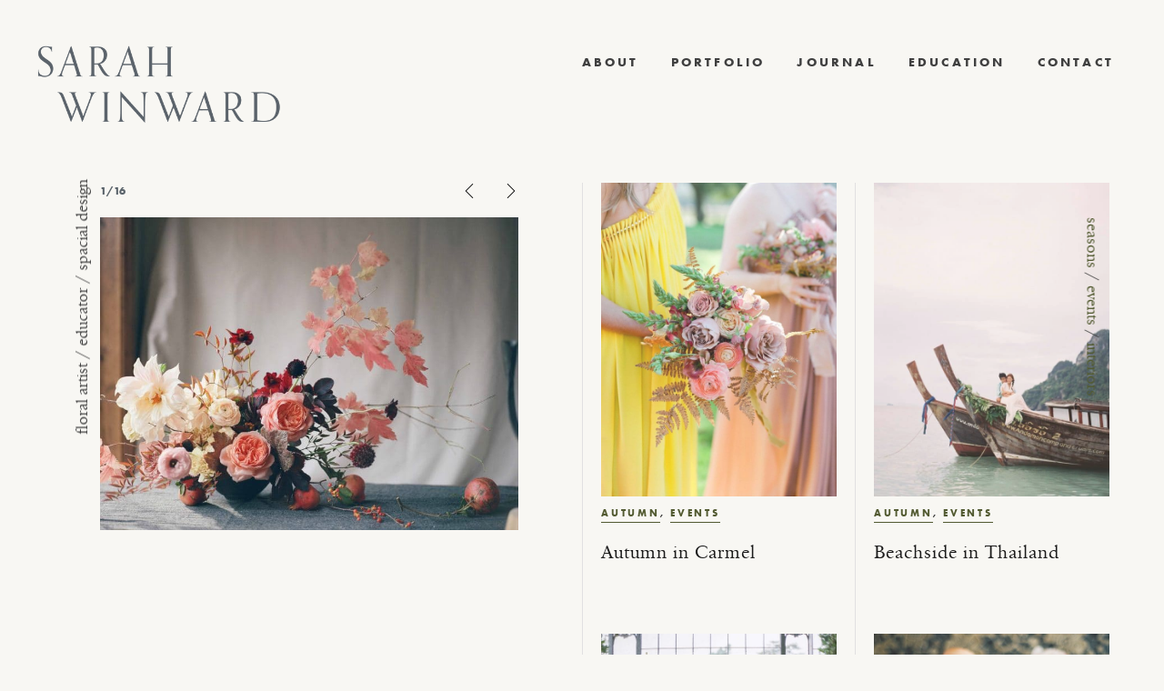

--- FILE ---
content_type: text/html; charset=UTF-8
request_url: https://sarahwinward.com/season/autumn/
body_size: 12337
content:

<!DOCTYPE html>
<html lang="en-US">
<head>
<meta charset="UTF-8">
<meta name="viewport" content="width=device-width, initial-scale=1">
<link rel="profile" href="http://gmpg.org/xfn/11">

<meta name='robots' content='index, follow, max-image-preview:large, max-snippet:-1, max-video-preview:-1' />
	<style>img:is([sizes="auto" i], [sizes^="auto," i]) { contain-intrinsic-size: 3000px 1500px }</style>
	
	<!-- This site is optimized with the Yoast SEO plugin v26.2 - https://yoast.com/wordpress/plugins/seo/ -->
	<title>Autumn Archives - Sarah Winward</title>
	<link rel="canonical" href="https://sarahwinward.com/season/autumn/" />
	<meta property="og:locale" content="en_US" />
	<meta property="og:type" content="article" />
	<meta property="og:title" content="Autumn Archives - Sarah Winward" />
	<meta property="og:url" content="https://sarahwinward.com/season/autumn/" />
	<meta property="og:site_name" content="Sarah Winward" />
	<meta property="og:image" content="https://sarahwinward.com/wp-content/uploads/554130030014.jpg" />
	<meta property="og:image:width" content="2500" />
	<meta property="og:image:height" content="1871" />
	<meta property="og:image:type" content="image/jpeg" />
	<script type="application/ld+json" class="yoast-schema-graph">{"@context":"https://schema.org","@graph":[{"@type":"CollectionPage","@id":"https://sarahwinward.com/season/autumn/","url":"https://sarahwinward.com/season/autumn/","name":"Autumn Archives - Sarah Winward","isPartOf":{"@id":"https://sarahwinward.com/#website"},"primaryImageOfPage":{"@id":"https://sarahwinward.com/season/autumn/#primaryimage"},"image":{"@id":"https://sarahwinward.com/season/autumn/#primaryimage"},"thumbnailUrl":"https://sarahwinward.com/wp-content/uploads/4real-wedding-st-lucia-preserve-carmel-scaled.jpg","breadcrumb":{"@id":"https://sarahwinward.com/season/autumn/#breadcrumb"},"inLanguage":"en-US"},{"@type":"ImageObject","inLanguage":"en-US","@id":"https://sarahwinward.com/season/autumn/#primaryimage","url":"https://sarahwinward.com/wp-content/uploads/4real-wedding-st-lucia-preserve-carmel-scaled.jpg","contentUrl":"https://sarahwinward.com/wp-content/uploads/4real-wedding-st-lucia-preserve-carmel-scaled.jpg","width":1758,"height":2400,"caption":"real wedding st lucia carmel | floral designer carmel | sarahwinward.com"},{"@type":"BreadcrumbList","@id":"https://sarahwinward.com/season/autumn/#breadcrumb","itemListElement":[{"@type":"ListItem","position":1,"name":"Home","item":"https://sarahwinward.com/"},{"@type":"ListItem","position":2,"name":"Seasons","item":"https://sarahwinward.com/season/"},{"@type":"ListItem","position":3,"name":"Autumn"}]},{"@type":"WebSite","@id":"https://sarahwinward.com/#website","url":"https://sarahwinward.com/","name":"Sarah Winward","description":"Floral Artist / Educator / Spacial Design","publisher":{"@id":"https://sarahwinward.com/#organization"},"potentialAction":[{"@type":"SearchAction","target":{"@type":"EntryPoint","urlTemplate":"https://sarahwinward.com/?s={search_term_string}"},"query-input":{"@type":"PropertyValueSpecification","valueRequired":true,"valueName":"search_term_string"}}],"inLanguage":"en-US"},{"@type":"Organization","@id":"https://sarahwinward.com/#organization","name":"Sarah Winward","url":"https://sarahwinward.com/","logo":{"@type":"ImageObject","inLanguage":"en-US","@id":"https://sarahwinward.com/#/schema/logo/image/","url":"https://sarahwinward.com/wp-content/uploads/sw-favicon.png","contentUrl":"https://sarahwinward.com/wp-content/uploads/sw-favicon.png","width":240,"height":240,"caption":"Sarah Winward"},"image":{"@id":"https://sarahwinward.com/#/schema/logo/image/"},"sameAs":["https://www.facebook.com/profile.php?id=61554994183096","https://www.instagram.com/sarah_winward","https://www.pinterest.com/sarahwinward/"]}]}</script>
	<!-- / Yoast SEO plugin. -->


<link rel='dns-prefetch' href='//use.fontawesome.com' />
<link rel="alternate" type="application/rss+xml" title="Sarah Winward &raquo; Feed" href="https://sarahwinward.com/feed/" />
<link rel="alternate" type="application/rss+xml" title="Sarah Winward &raquo; Comments Feed" href="https://sarahwinward.com/comments/feed/" />
<link rel="alternate" type="application/rss+xml" title="Sarah Winward &raquo; Autumn Category Feed" href="https://sarahwinward.com/season/autumn/feed/" />
<link rel='stylesheet' id='sbi_styles-css' href='https://sarahwinward.com/wp-content/plugins/instagram-feed/css/sbi-styles.min.css?ver=6.9.1' type='text/css' media='all' />
<link rel='stylesheet' id='wp-block-library-css' href='https://sarahwinward.com/wp-includes/css/dist/block-library/style.min.css?ver=6.8.3' type='text/css' media='all' />
<style id='classic-theme-styles-inline-css' type='text/css'>
/*! This file is auto-generated */
.wp-block-button__link{color:#fff;background-color:#32373c;border-radius:9999px;box-shadow:none;text-decoration:none;padding:calc(.667em + 2px) calc(1.333em + 2px);font-size:1.125em}.wp-block-file__button{background:#32373c;color:#fff;text-decoration:none}
</style>
<style id='global-styles-inline-css' type='text/css'>
:root{--wp--preset--aspect-ratio--square: 1;--wp--preset--aspect-ratio--4-3: 4/3;--wp--preset--aspect-ratio--3-4: 3/4;--wp--preset--aspect-ratio--3-2: 3/2;--wp--preset--aspect-ratio--2-3: 2/3;--wp--preset--aspect-ratio--16-9: 16/9;--wp--preset--aspect-ratio--9-16: 9/16;--wp--preset--color--black: #000000;--wp--preset--color--cyan-bluish-gray: #abb8c3;--wp--preset--color--white: #ffffff;--wp--preset--color--pale-pink: #f78da7;--wp--preset--color--vivid-red: #cf2e2e;--wp--preset--color--luminous-vivid-orange: #ff6900;--wp--preset--color--luminous-vivid-amber: #fcb900;--wp--preset--color--light-green-cyan: #7bdcb5;--wp--preset--color--vivid-green-cyan: #00d084;--wp--preset--color--pale-cyan-blue: #8ed1fc;--wp--preset--color--vivid-cyan-blue: #0693e3;--wp--preset--color--vivid-purple: #9b51e0;--wp--preset--gradient--vivid-cyan-blue-to-vivid-purple: linear-gradient(135deg,rgba(6,147,227,1) 0%,rgb(155,81,224) 100%);--wp--preset--gradient--light-green-cyan-to-vivid-green-cyan: linear-gradient(135deg,rgb(122,220,180) 0%,rgb(0,208,130) 100%);--wp--preset--gradient--luminous-vivid-amber-to-luminous-vivid-orange: linear-gradient(135deg,rgba(252,185,0,1) 0%,rgba(255,105,0,1) 100%);--wp--preset--gradient--luminous-vivid-orange-to-vivid-red: linear-gradient(135deg,rgba(255,105,0,1) 0%,rgb(207,46,46) 100%);--wp--preset--gradient--very-light-gray-to-cyan-bluish-gray: linear-gradient(135deg,rgb(238,238,238) 0%,rgb(169,184,195) 100%);--wp--preset--gradient--cool-to-warm-spectrum: linear-gradient(135deg,rgb(74,234,220) 0%,rgb(151,120,209) 20%,rgb(207,42,186) 40%,rgb(238,44,130) 60%,rgb(251,105,98) 80%,rgb(254,248,76) 100%);--wp--preset--gradient--blush-light-purple: linear-gradient(135deg,rgb(255,206,236) 0%,rgb(152,150,240) 100%);--wp--preset--gradient--blush-bordeaux: linear-gradient(135deg,rgb(254,205,165) 0%,rgb(254,45,45) 50%,rgb(107,0,62) 100%);--wp--preset--gradient--luminous-dusk: linear-gradient(135deg,rgb(255,203,112) 0%,rgb(199,81,192) 50%,rgb(65,88,208) 100%);--wp--preset--gradient--pale-ocean: linear-gradient(135deg,rgb(255,245,203) 0%,rgb(182,227,212) 50%,rgb(51,167,181) 100%);--wp--preset--gradient--electric-grass: linear-gradient(135deg,rgb(202,248,128) 0%,rgb(113,206,126) 100%);--wp--preset--gradient--midnight: linear-gradient(135deg,rgb(2,3,129) 0%,rgb(40,116,252) 100%);--wp--preset--font-size--small: 13px;--wp--preset--font-size--medium: 20px;--wp--preset--font-size--large: 36px;--wp--preset--font-size--x-large: 42px;--wp--preset--font-family--inter: "Inter", sans-serif;--wp--preset--font-family--cardo: Cardo;--wp--preset--spacing--20: 0.44rem;--wp--preset--spacing--30: 0.67rem;--wp--preset--spacing--40: 1rem;--wp--preset--spacing--50: 1.5rem;--wp--preset--spacing--60: 2.25rem;--wp--preset--spacing--70: 3.38rem;--wp--preset--spacing--80: 5.06rem;--wp--preset--shadow--natural: 6px 6px 9px rgba(0, 0, 0, 0.2);--wp--preset--shadow--deep: 12px 12px 50px rgba(0, 0, 0, 0.4);--wp--preset--shadow--sharp: 6px 6px 0px rgba(0, 0, 0, 0.2);--wp--preset--shadow--outlined: 6px 6px 0px -3px rgba(255, 255, 255, 1), 6px 6px rgba(0, 0, 0, 1);--wp--preset--shadow--crisp: 6px 6px 0px rgba(0, 0, 0, 1);}:where(.is-layout-flex){gap: 0.5em;}:where(.is-layout-grid){gap: 0.5em;}body .is-layout-flex{display: flex;}.is-layout-flex{flex-wrap: wrap;align-items: center;}.is-layout-flex > :is(*, div){margin: 0;}body .is-layout-grid{display: grid;}.is-layout-grid > :is(*, div){margin: 0;}:where(.wp-block-columns.is-layout-flex){gap: 2em;}:where(.wp-block-columns.is-layout-grid){gap: 2em;}:where(.wp-block-post-template.is-layout-flex){gap: 1.25em;}:where(.wp-block-post-template.is-layout-grid){gap: 1.25em;}.has-black-color{color: var(--wp--preset--color--black) !important;}.has-cyan-bluish-gray-color{color: var(--wp--preset--color--cyan-bluish-gray) !important;}.has-white-color{color: var(--wp--preset--color--white) !important;}.has-pale-pink-color{color: var(--wp--preset--color--pale-pink) !important;}.has-vivid-red-color{color: var(--wp--preset--color--vivid-red) !important;}.has-luminous-vivid-orange-color{color: var(--wp--preset--color--luminous-vivid-orange) !important;}.has-luminous-vivid-amber-color{color: var(--wp--preset--color--luminous-vivid-amber) !important;}.has-light-green-cyan-color{color: var(--wp--preset--color--light-green-cyan) !important;}.has-vivid-green-cyan-color{color: var(--wp--preset--color--vivid-green-cyan) !important;}.has-pale-cyan-blue-color{color: var(--wp--preset--color--pale-cyan-blue) !important;}.has-vivid-cyan-blue-color{color: var(--wp--preset--color--vivid-cyan-blue) !important;}.has-vivid-purple-color{color: var(--wp--preset--color--vivid-purple) !important;}.has-black-background-color{background-color: var(--wp--preset--color--black) !important;}.has-cyan-bluish-gray-background-color{background-color: var(--wp--preset--color--cyan-bluish-gray) !important;}.has-white-background-color{background-color: var(--wp--preset--color--white) !important;}.has-pale-pink-background-color{background-color: var(--wp--preset--color--pale-pink) !important;}.has-vivid-red-background-color{background-color: var(--wp--preset--color--vivid-red) !important;}.has-luminous-vivid-orange-background-color{background-color: var(--wp--preset--color--luminous-vivid-orange) !important;}.has-luminous-vivid-amber-background-color{background-color: var(--wp--preset--color--luminous-vivid-amber) !important;}.has-light-green-cyan-background-color{background-color: var(--wp--preset--color--light-green-cyan) !important;}.has-vivid-green-cyan-background-color{background-color: var(--wp--preset--color--vivid-green-cyan) !important;}.has-pale-cyan-blue-background-color{background-color: var(--wp--preset--color--pale-cyan-blue) !important;}.has-vivid-cyan-blue-background-color{background-color: var(--wp--preset--color--vivid-cyan-blue) !important;}.has-vivid-purple-background-color{background-color: var(--wp--preset--color--vivid-purple) !important;}.has-black-border-color{border-color: var(--wp--preset--color--black) !important;}.has-cyan-bluish-gray-border-color{border-color: var(--wp--preset--color--cyan-bluish-gray) !important;}.has-white-border-color{border-color: var(--wp--preset--color--white) !important;}.has-pale-pink-border-color{border-color: var(--wp--preset--color--pale-pink) !important;}.has-vivid-red-border-color{border-color: var(--wp--preset--color--vivid-red) !important;}.has-luminous-vivid-orange-border-color{border-color: var(--wp--preset--color--luminous-vivid-orange) !important;}.has-luminous-vivid-amber-border-color{border-color: var(--wp--preset--color--luminous-vivid-amber) !important;}.has-light-green-cyan-border-color{border-color: var(--wp--preset--color--light-green-cyan) !important;}.has-vivid-green-cyan-border-color{border-color: var(--wp--preset--color--vivid-green-cyan) !important;}.has-pale-cyan-blue-border-color{border-color: var(--wp--preset--color--pale-cyan-blue) !important;}.has-vivid-cyan-blue-border-color{border-color: var(--wp--preset--color--vivid-cyan-blue) !important;}.has-vivid-purple-border-color{border-color: var(--wp--preset--color--vivid-purple) !important;}.has-vivid-cyan-blue-to-vivid-purple-gradient-background{background: var(--wp--preset--gradient--vivid-cyan-blue-to-vivid-purple) !important;}.has-light-green-cyan-to-vivid-green-cyan-gradient-background{background: var(--wp--preset--gradient--light-green-cyan-to-vivid-green-cyan) !important;}.has-luminous-vivid-amber-to-luminous-vivid-orange-gradient-background{background: var(--wp--preset--gradient--luminous-vivid-amber-to-luminous-vivid-orange) !important;}.has-luminous-vivid-orange-to-vivid-red-gradient-background{background: var(--wp--preset--gradient--luminous-vivid-orange-to-vivid-red) !important;}.has-very-light-gray-to-cyan-bluish-gray-gradient-background{background: var(--wp--preset--gradient--very-light-gray-to-cyan-bluish-gray) !important;}.has-cool-to-warm-spectrum-gradient-background{background: var(--wp--preset--gradient--cool-to-warm-spectrum) !important;}.has-blush-light-purple-gradient-background{background: var(--wp--preset--gradient--blush-light-purple) !important;}.has-blush-bordeaux-gradient-background{background: var(--wp--preset--gradient--blush-bordeaux) !important;}.has-luminous-dusk-gradient-background{background: var(--wp--preset--gradient--luminous-dusk) !important;}.has-pale-ocean-gradient-background{background: var(--wp--preset--gradient--pale-ocean) !important;}.has-electric-grass-gradient-background{background: var(--wp--preset--gradient--electric-grass) !important;}.has-midnight-gradient-background{background: var(--wp--preset--gradient--midnight) !important;}.has-small-font-size{font-size: var(--wp--preset--font-size--small) !important;}.has-medium-font-size{font-size: var(--wp--preset--font-size--medium) !important;}.has-large-font-size{font-size: var(--wp--preset--font-size--large) !important;}.has-x-large-font-size{font-size: var(--wp--preset--font-size--x-large) !important;}
:where(.wp-block-post-template.is-layout-flex){gap: 1.25em;}:where(.wp-block-post-template.is-layout-grid){gap: 1.25em;}
:where(.wp-block-columns.is-layout-flex){gap: 2em;}:where(.wp-block-columns.is-layout-grid){gap: 2em;}
:root :where(.wp-block-pullquote){font-size: 1.5em;line-height: 1.6;}
</style>
<link rel='stylesheet' id='simple-banner-style-css' href='https://sarahwinward.com/wp-content/plugins/simple-banner/simple-banner.css?ver=3.1.2' type='text/css' media='all' />
<link rel='stylesheet' id='woocommerce-layout-css' href='https://sarahwinward.com/wp-content/plugins/woocommerce/assets/css/woocommerce-layout.css?ver=10.3.7' type='text/css' media='all' />
<link rel='stylesheet' id='woocommerce-smallscreen-css' href='https://sarahwinward.com/wp-content/plugins/woocommerce/assets/css/woocommerce-smallscreen.css?ver=10.3.7' type='text/css' media='only screen and (max-width: 768px)' />
<link rel='stylesheet' id='woocommerce-general-css' href='https://sarahwinward.com/wp-content/plugins/woocommerce/assets/css/woocommerce.css?ver=10.3.7' type='text/css' media='all' />
<style id='woocommerce-inline-inline-css' type='text/css'>
.woocommerce form .form-row .required { visibility: visible; }
</style>
<link rel='stylesheet' id='brands-styles-css' href='https://sarahwinward.com/wp-content/plugins/woocommerce/assets/css/brands.css?ver=10.3.7' type='text/css' media='all' />
<link rel='stylesheet' id='cm-starter-style-css' href='https://sarahwinward.com/wp-content/themes/sarahwinward/style.css?ver=1613502145' type='text/css' media='all' />
<link rel='stylesheet' id='cm-starter-app-style-css' href='https://sarahwinward.com/wp-content/themes/sarahwinward/dist/app.min.css?ver=1613502145' type='text/css' media='all' />
<script type="text/javascript" src="https://sarahwinward.com/wp-includes/js/jquery/jquery.min.js?ver=3.7.1" id="jquery-core-js"></script>
<script type="text/javascript" src="https://sarahwinward.com/wp-includes/js/jquery/jquery-migrate.min.js?ver=3.4.1" id="jquery-migrate-js"></script>
<script type="text/javascript" id="simple-banner-script-js-before">
/* <![CDATA[ */
const simpleBannerScriptParams = {"pro_version_enabled":"","debug_mode":false,"id":3294,"version":"3.1.2","banner_params":[{"hide_simple_banner":"yes","simple_banner_prepend_element":false,"simple_banner_position":"static","header_margin":"","header_padding":"","wp_body_open_enabled":"","wp_body_open":true,"simple_banner_z_index":false,"simple_banner_text":"GET MY ONLINE COURSE FOR 50% OFF. <a href=\"https:\/\/www.ifimade.com\/course\/ultimate-guide-to-floral-design-sarah-winward\">CLICK HERE.<\/a>","disabled_on_current_page":false,"disabled_pages_array":[],"is_current_page_a_post":true,"disabled_on_posts":false,"simple_banner_disabled_page_paths":false,"simple_banner_font_size":"12","simple_banner_color":"#000000","simple_banner_text_color":"","simple_banner_link_color":"#ffffff","simple_banner_close_color":false,"simple_banner_custom_css":"","simple_banner_scrolling_custom_css":"","simple_banner_text_custom_css":"","simple_banner_button_css":false,"site_custom_css":"","keep_site_custom_css":"","site_custom_js":"","keep_site_custom_js":"","close_button_enabled":false,"close_button_expiration":false,"close_button_cookie_set":false,"current_date":{"date":"2026-01-21 10:14:12.703243","timezone_type":3,"timezone":"UTC"},"start_date":{"date":"2026-01-21 10:14:12.703258","timezone_type":3,"timezone":"UTC"},"end_date":{"date":"2026-01-21 10:14:12.703266","timezone_type":3,"timezone":"UTC"},"simple_banner_start_after_date":false,"simple_banner_remove_after_date":false,"simple_banner_insert_inside_element":false}]}
/* ]]> */
</script>
<script type="text/javascript" src="https://sarahwinward.com/wp-content/plugins/simple-banner/simple-banner.js?ver=3.1.2" id="simple-banner-script-js"></script>
<script type="text/javascript" src="https://sarahwinward.com/wp-content/plugins/woocommerce/assets/js/jquery-blockui/jquery.blockUI.min.js?ver=2.7.0-wc.10.3.7" id="wc-jquery-blockui-js" defer="defer" data-wp-strategy="defer"></script>
<script type="text/javascript" id="wc-add-to-cart-js-extra">
/* <![CDATA[ */
var wc_add_to_cart_params = {"ajax_url":"\/wp-admin\/admin-ajax.php","wc_ajax_url":"\/?wc-ajax=%%endpoint%%","i18n_view_cart":"View cart","cart_url":"https:\/\/sarahwinward.com\/cart\/","is_cart":"","cart_redirect_after_add":"no"};
/* ]]> */
</script>
<script type="text/javascript" src="https://sarahwinward.com/wp-content/plugins/woocommerce/assets/js/frontend/add-to-cart.min.js?ver=10.3.7" id="wc-add-to-cart-js" defer="defer" data-wp-strategy="defer"></script>
<script type="text/javascript" src="https://sarahwinward.com/wp-content/plugins/woocommerce/assets/js/js-cookie/js.cookie.min.js?ver=2.1.4-wc.10.3.7" id="wc-js-cookie-js" defer="defer" data-wp-strategy="defer"></script>
<script type="text/javascript" id="woocommerce-js-extra">
/* <![CDATA[ */
var woocommerce_params = {"ajax_url":"\/wp-admin\/admin-ajax.php","wc_ajax_url":"\/?wc-ajax=%%endpoint%%","i18n_password_show":"Show password","i18n_password_hide":"Hide password"};
/* ]]> */
</script>
<script type="text/javascript" src="https://sarahwinward.com/wp-content/plugins/woocommerce/assets/js/frontend/woocommerce.min.js?ver=10.3.7" id="woocommerce-js" defer="defer" data-wp-strategy="defer"></script>
<script type="text/javascript" src="https://use.fontawesome.com/8ef1cdd67b.js?ver=6.8.3" id="font-awesome-js"></script>
<link rel="https://api.w.org/" href="https://sarahwinward.com/wp-json/" /><link rel="alternate" title="JSON" type="application/json" href="https://sarahwinward.com/wp-json/wp/v2/categories/299" /><link rel="EditURI" type="application/rsd+xml" title="RSD" href="https://sarahwinward.com/xmlrpc.php?rsd" />
<meta name="generator" content="WordPress 6.8.3" />
<meta name="generator" content="WooCommerce 10.3.7" />
<style id="simple-banner-hide" type="text/css">.simple-banner{display:none;}</style><style id="simple-banner-position" type="text/css">.simple-banner{position:static;}</style><style id="simple-banner-font-size" type="text/css">.simple-banner .simple-banner-text{font-size:12;}</style><style id="simple-banner-background-color" type="text/css">.simple-banner{background:#000000;}</style><style id="simple-banner-text-color" type="text/css">.simple-banner .simple-banner-text{color: #ffffff;}</style><style id="simple-banner-link-color" type="text/css">.simple-banner .simple-banner-text a{color:#ffffff;}</style><style id="simple-banner-z-index" type="text/css">.simple-banner{z-index: 99999;}</style><style id="simple-banner-site-custom-css-dummy" type="text/css"></style><script id="simple-banner-site-custom-js-dummy" type="text/javascript"></script><link rel="apple-touch-icon" sizes="180x180" href="/wp-content/uploads/fbrfg/apple-touch-icon.png?v=A0moYPe8Nb">
<link rel="icon" type="image/png" sizes="32x32" href="/wp-content/uploads/fbrfg/favicon-32x32.png?v=A0moYPe8Nb">
<link rel="icon" type="image/png" sizes="16x16" href="/wp-content/uploads/fbrfg/favicon-16x16.png?v=A0moYPe8Nb">
<link rel="manifest" href="/wp-content/uploads/fbrfg/site.webmanifest?v=A0moYPe8Nb">
<link rel="shortcut icon" href="/wp-content/uploads/fbrfg/favicon.ico?v=A0moYPe8Nb">
<meta name="msapplication-TileColor" content="#da532c">
<meta name="msapplication-config" content="/wp-content/uploads/fbrfg/browserconfig.xml?v=A0moYPe8Nb">
<meta name="theme-color" content="#ffffff">	<noscript><style>.woocommerce-product-gallery{ opacity: 1 !important; }</style></noscript>
	<style class='wp-fonts-local' type='text/css'>
@font-face{font-family:Inter;font-style:normal;font-weight:300 900;font-display:fallback;src:url('https://sarahwinward.com/wp-content/plugins/woocommerce/assets/fonts/Inter-VariableFont_slnt,wght.woff2') format('woff2');font-stretch:normal;}
@font-face{font-family:Cardo;font-style:normal;font-weight:400;font-display:fallback;src:url('https://sarahwinward.com/wp-content/plugins/woocommerce/assets/fonts/cardo_normal_400.woff2') format('woff2');}
</style>

<script src="https://use.typekit.net/ulv8oom.js"></script>
<script>try{Typekit.load({ async: true });}catch(e){}</script>

</head>

<body class="archive category category-autumn category-299 wp-theme-sarahwinward relative theme-sarahwinward woocommerce-no-js group-blog hfeed">
<div id="page" class="site">
	<a class="skip-link screen-reader-text" href="#content">Skip to content</a>

			<p class="site-description fixed ttl">Floral Artist / Educator / Spacial Design</p>
	
	<div class="vert-nav fixed ttl">
		<a href="/seasons">seasons</a> / <a href="/events">events</a> / <a href="/interiors">interiors</a>
	</div>


	<header id="masthead" class="site-header row cf gutter  extra-large" role="banner">
		<div class="site-branding">
						<p class="site-title f2 ma0">
				<a class="td-n fw4 sec" href="https://sarahwinward.com/" rel="home"><img src="https://sarahwinward.com/wp-content/themes/sarahwinward/lib/img/logo.png" alt="Sarah Winward Logo"></span>
				</a>
			</p>
		</div><!-- .site-branding -->

				<a class="burg-wrapper">
			<div class="burg"></div>
		</a>

		<nav id="site-navigation" class="main-navigation" role="navigation">
			<div class="menu-main-menu-container"><ul id="primary-menu" class="menu"><li id="menu-item-65" class="menu-item menu-item-type-post_type menu-item-object-page menu-item-65"><a href="https://sarahwinward.com/about/">About</a></li>
<li id="menu-item-2774" class="menu-item menu-item-type-custom menu-item-object-custom menu-item-has-children menu-item-2774"><a>Portfolio</a>
<ul class="sub-menu">
	<li id="menu-item-3806" class="menu-item menu-item-type-custom menu-item-object-custom menu-item-3806"><a href="/events">Events</a></li>
	<li id="menu-item-3808" class="menu-item menu-item-type-post_type menu-item-object-page menu-item-3808"><a href="https://sarahwinward.com/seasonal-floral-design-inspiration/">Seasons</a></li>
	<li id="menu-item-3807" class="menu-item menu-item-type-custom menu-item-object-custom menu-item-3807"><a href="/interiors">Interiors</a></li>
</ul>
</li>
<li id="menu-item-122" class="menu-item menu-item-type-post_type menu-item-object-page current_page_parent menu-item-122"><a href="https://sarahwinward.com/floral-design-organic-weddings/">Journal</a></li>
<li id="menu-item-2730" class="menu-item menu-item-type-post_type menu-item-object-page menu-item-2730"><a href="https://sarahwinward.com/learn-floral-design-online/">Education</a></li>
<li id="menu-item-64" class="menu-item menu-item-type-post_type menu-item-object-page menu-item-64"><a href="https://sarahwinward.com/salt-lake-floral-designer/">Contact</a></li>
</ul></div>		</nav><!-- #site-navigation -->
	</header><!-- #masthead -->
	

	<div id="content" class="site-content">

	<div id="primary" class="content-area">
		<main id="main" class="site-main row extra-large gutter content-section" role="main">

					
			<div class="m-category-view mb5 cf">
				<div class="category-view-image-container m-cv--cover w-50-l fl mb5">
											<div class="owl-special-display">
							<div class="owl-special-indicator sans">
								1/16							</div>	
							<div class="owl-special-nav"></div>				
						</div>					
						<div class="owl-carousel owl-special owl-theme overflow-hidden relative m-auto">
															<div
									class="slides--slide white tc relative js-slide"
									data-index="0"
								>
									<img
										src="https://sarahwinward.com/wp-content/uploads/2top-wedding-floral-designer-destination-750x561.jpg"
										alt="top wedding floral designer destination weddings events | sarahwinward.com"
									>
								</div>
															<div
									class="slides--slide white tc relative js-slide"
									data-index="1"
								>
									<img
										src="https://sarahwinward.com/wp-content/uploads/4top-wedding-floral-designer-destination-750x561.jpg"
										alt="top wedding floral designer destination weddings events | sarahwinward.com"
									>
								</div>
															<div
									class="slides--slide white tc relative js-slide"
									data-index="2"
								>
									<img
										src="https://sarahwinward.com/wp-content/uploads/8top-wedding-floral-designer-destination.jpg"
										alt="top wedding floral designer destination weddings events | sarahwinward.com"
									>
								</div>
															<div
									class="slides--slide white tc relative js-slide"
									data-index="3"
								>
									<img
										src="https://sarahwinward.com/wp-content/uploads/5top-wedding-floral-designer-destination-750x561.jpg"
										alt="top wedding floral designer destination weddings events | sarahwinward.com"
									>
								</div>
															<div
									class="slides--slide white tc relative js-slide"
									data-index="4"
								>
									<img
										src="https://sarahwinward.com/wp-content/uploads/1top-wedding-floral-designer-destination-750x750.jpg"
										alt="top wedding floral designer destination weddings events | sarahwinward.com"
									>
								</div>
															<div
									class="slides--slide white tc relative js-slide"
									data-index="5"
								>
									<img
										src="https://sarahwinward.com/wp-content/uploads/12top-wedding-floral-designer-destination.jpg"
										alt="top wedding floral designer destination weddings events | sarahwinward.com"
									>
								</div>
															<div
									class="slides--slide white tc relative js-slide"
									data-index="6"
								>
									<img
										src="https://sarahwinward.com/wp-content/uploads/3top-wedding-floral-designer-destination-750x561.jpg"
										alt="top wedding floral designer destination weddings events | sarahwinward.com"
									>
								</div>
															<div
									class="slides--slide white tc relative js-slide"
									data-index="7"
								>
									<img
										src="https://sarahwinward.com/wp-content/uploads/9top-wedding-floral-designer-destination-750x1124.jpg"
										alt="top wedding floral designer destination weddings events | sarahwinward.com"
									>
								</div>
															<div
									class="slides--slide white tc relative js-slide"
									data-index="8"
								>
									<img
										src="https://sarahwinward.com/wp-content/uploads/7top-wedding-floral-designer-destination-750x573.jpg"
										alt="top wedding floral designer destination weddings events | sarahwinward.com"
									>
								</div>
															<div
									class="slides--slide white tc relative js-slide"
									data-index="9"
								>
									<img
										src="https://sarahwinward.com/wp-content/uploads/16top-wedding-floral-designer-destination-750x1125.jpg"
										alt="top wedding floral designer destination weddings events | sarahwinward.com"
									>
								</div>
															<div
									class="slides--slide white tc relative js-slide"
									data-index="10"
								>
									<img
										src="https://sarahwinward.com/wp-content/uploads/14top-wedding-floral-designer-destination.jpg"
										alt="top wedding floral designer destination weddings events | sarahwinward.com"
									>
								</div>
															<div
									class="slides--slide white tc relative js-slide"
									data-index="11"
								>
									<img
										src="https://sarahwinward.com/wp-content/uploads/10top-wedding-floral-designer-destination-750x1124.jpg"
										alt="top wedding floral designer destination weddings events | sarahwinward.com"
									>
								</div>
															<div
									class="slides--slide white tc relative js-slide"
									data-index="12"
								>
									<img
										src="https://sarahwinward.com/wp-content/uploads/6top-wedding-floral-designer-destination-750x561.jpg"
										alt="top wedding floral designer destination weddings events | sarahwinward.com"
									>
								</div>
															<div
									class="slides--slide white tc relative js-slide"
									data-index="13"
								>
									<img
										src="https://sarahwinward.com/wp-content/uploads/11top-wedding-floral-designer-destination-750x1124.jpg"
										alt="top wedding floral designer destination weddings events | sarahwinward.com"
									>
								</div>
															<div
									class="slides--slide white tc relative js-slide"
									data-index="14"
								>
									<img
										src="https://sarahwinward.com/wp-content/uploads/13top-wedding-floral-designer-destination-750x1024.jpg"
										alt="top wedding floral designer destination weddings events | sarahwinward.com"
									>
								</div>
															<div
									class="slides--slide white tc relative js-slide"
									data-index="15"
								>
									<img
										src="https://sarahwinward.com/wp-content/uploads/15top-wedding-floral-designer-destination-750x500.jpg"
										alt="top wedding floral designer destination weddings events | sarahwinward.com"
									>
								</div>
													</div>
									</div>

				<div class="remaining-posts w-50-l fl flex flex-wrap cf">
				
<article id="post-3294" class="teaser mb3 post-3294 post type-post status-publish format-standard has-post-thumbnail hentry category-autumn category-events">
	<div class="entry-content relative z-999">
							<a class="td-n img-wrap-dimmer cf db teaser--img-link" href="https://sarahwinward.com/santa-lucia-preserve-colorful-real-wedding/">
			<img class="lazy center" data-original="https://sarahwinward.com/wp-content/uploads/4real-wedding-st-lucia-preserve-carmel-600x800.jpg" alt="real wedding st lucia carmel | floral designer carmel | sarahwinward.com">
		</a>
				<div class="cat-links relative ttu sans tracked-mega text-tiny"><a href="https://sarahwinward.com/season/autumn/" rel="category tag">Autumn</a>, <a href="https://sarahwinward.com/events/" rel="category tag">events</a></div>		<a class="td-n" href="https://sarahwinward.com/santa-lucia-preserve-colorful-real-wedding/">
			<h3 class="fw4 f3 f2-l ttn teaser--title">Autumn in Carmel</h3>
		</a>
		<a class="text-tiny ttu tracked-mega sans light-link td-n read-more" href="https://sarahwinward.com/santa-lucia-preserve-colorful-real-wedding/">Read More</a>
	</div>
</article>
<article id="post-2920" class="teaser mb3 post-2920 post type-post status-publish format-standard has-post-thumbnail hentry category-autumn category-events">
	<div class="entry-content relative z-999">
							<a class="td-n img-wrap-dimmer cf db teaser--img-link" href="https://sarahwinward.com/phranang-beach-thailand-real-wedding/">
			<img class="lazy center" data-original="https://sarahwinward.com/wp-content/uploads/5Phranang-Beach-thailand-real-wedding-600x800.jpg" alt="phranang beach thailand real wedding | sarahwinward.com">
		</a>
				<div class="cat-links relative ttu sans tracked-mega text-tiny"><a href="https://sarahwinward.com/season/autumn/" rel="category tag">Autumn</a>, <a href="https://sarahwinward.com/events/" rel="category tag">events</a></div>		<a class="td-n" href="https://sarahwinward.com/phranang-beach-thailand-real-wedding/">
			<h3 class="fw4 f3 f2-l ttn teaser--title">Beachside in Thailand</h3>
		</a>
		<a class="text-tiny ttu tracked-mega sans light-link td-n read-more" href="https://sarahwinward.com/phranang-beach-thailand-real-wedding/">Read More</a>
	</div>
</article>
<article id="post-2880" class="teaser mb3 post-2880 post type-post status-publish format-standard has-post-thumbnail hentry category-autumn category-events">
	<div class="entry-content relative z-999">
							<a class="td-n img-wrap-dimmer cf db teaser--img-link" href="https://sarahwinward.com/ballyfin-house-ireland-wedding/">
			<img class="lazy center" data-original="https://sarahwinward.com/wp-content/uploads/12ballyfin-house-ireland-wedding-floral-design-600x800.jpg" alt="ballyfin house ireland wedding floral design | sarahwinward.com">
		</a>
				<div class="cat-links relative ttu sans tracked-mega text-tiny"><a href="https://sarahwinward.com/season/autumn/" rel="category tag">Autumn</a>, <a href="https://sarahwinward.com/events/" rel="category tag">events</a></div>		<a class="td-n" href="https://sarahwinward.com/ballyfin-house-ireland-wedding/">
			<h3 class="fw4 f3 f2-l ttn teaser--title">In the Irish Countryside</h3>
		</a>
		<a class="text-tiny ttu tracked-mega sans light-link td-n read-more" href="https://sarahwinward.com/ballyfin-house-ireland-wedding/">Read More</a>
	</div>
</article>
<article id="post-2808" class="teaser mb3 post-2808 post type-post status-publish format-standard has-post-thumbnail hentry category-autumn category-events">
	<div class="entry-content relative z-999">
							<a class="td-n img-wrap-dimmer cf db teaser--img-link" href="https://sarahwinward.com/carmel-wedding-floral-designer/">
			<img class="lazy center" data-original="https://sarahwinward.com/wp-content/uploads/2017/03/0005-Ginny-Andrew-Wedding-2-600x800.jpg" alt="">
		</a>
				<div class="cat-links relative ttu sans tracked-mega text-tiny"><a href="https://sarahwinward.com/season/autumn/" rel="category tag">Autumn</a>, <a href="https://sarahwinward.com/events/" rel="category tag">events</a></div>		<a class="td-n" href="https://sarahwinward.com/carmel-wedding-floral-designer/">
			<h3 class="fw4 f3 f2-l ttn teaser--title">Old World in Carmel</h3>
		</a>
		<a class="text-tiny ttu tracked-mega sans light-link td-n read-more" href="https://sarahwinward.com/carmel-wedding-floral-designer/">Read More</a>
	</div>
</article>				</div>
			</div> 			
			
		</main><!-- #main -->
	</div><!-- #primary -->


	</div><!-- #content -->

		<div class="insta-feed content-section row">
		<a target="_blank" href="https://www.instagram.com/sarah_winward/"><h4 class="mb4 tc mt4">Keep up with Sarah</h4></a>
		
<div id="sb_instagram"  class="sbi sbi_mob_col_1 sbi_tab_col_2 sbi_col_3" style="padding-bottom: 30px; width: 100%;"	 data-feedid="sbi_sarah_winward#6"  data-res="auto" data-cols="3" data-colsmobile="1" data-colstablet="2" data-num="6" data-nummobile="" data-item-padding="15"	 data-shortcode-atts="{}"  data-postid="2808" data-locatornonce="0889bc5de3" data-imageaspectratio="1:1" data-sbi-flags="favorLocal">
	
	<div id="sbi_images"  style="gap: 30px;">
		<div class="sbi_item sbi_type_image sbi_new sbi_transition"
	id="sbi_18047590277171514" data-date="1735568669">
	<div class="sbi_photo_wrap">
		<a class="sbi_photo" href="https://www.instagram.com/p/DENKww2z5xf/" target="_blank" rel="noopener nofollow"
			data-full-res="https://scontent.cdninstagram.com/v/t51.2885-15/472018337_1778708046258351_5687633542513926511_n.jpg?stp=dst-jpg_e35_tt6&#038;_nc_cat=102&#038;ccb=1-7&#038;_nc_sid=18de74&#038;_nc_ohc=dRyxr0HLNOIQ7kNvwH5wfTx&#038;_nc_oc=AdlknzjhKop1bXElaT_ouox1wudvLCC56yxsj0nbpCoLL1DtAaFz7zr8-dGU-g8jBi0&#038;_nc_zt=23&#038;_nc_ht=scontent.cdninstagram.com&#038;edm=AM6HXa8EAAAA&#038;oh=00_AfM1bLMPnKUF-FOo3AhmQ_B9st_lRH-ad348JVceOxgjtQ&#038;oe=6858AF25"
			data-img-src-set="{&quot;d&quot;:&quot;https:\/\/scontent.cdninstagram.com\/v\/t51.2885-15\/472018337_1778708046258351_5687633542513926511_n.jpg?stp=dst-jpg_e35_tt6&amp;_nc_cat=102&amp;ccb=1-7&amp;_nc_sid=18de74&amp;_nc_ohc=dRyxr0HLNOIQ7kNvwH5wfTx&amp;_nc_oc=AdlknzjhKop1bXElaT_ouox1wudvLCC56yxsj0nbpCoLL1DtAaFz7zr8-dGU-g8jBi0&amp;_nc_zt=23&amp;_nc_ht=scontent.cdninstagram.com&amp;edm=AM6HXa8EAAAA&amp;oh=00_AfM1bLMPnKUF-FOo3AhmQ_B9st_lRH-ad348JVceOxgjtQ&amp;oe=6858AF25&quot;,&quot;150&quot;:&quot;https:\/\/scontent.cdninstagram.com\/v\/t51.2885-15\/472018337_1778708046258351_5687633542513926511_n.jpg?stp=dst-jpg_e35_tt6&amp;_nc_cat=102&amp;ccb=1-7&amp;_nc_sid=18de74&amp;_nc_ohc=dRyxr0HLNOIQ7kNvwH5wfTx&amp;_nc_oc=AdlknzjhKop1bXElaT_ouox1wudvLCC56yxsj0nbpCoLL1DtAaFz7zr8-dGU-g8jBi0&amp;_nc_zt=23&amp;_nc_ht=scontent.cdninstagram.com&amp;edm=AM6HXa8EAAAA&amp;oh=00_AfM1bLMPnKUF-FOo3AhmQ_B9st_lRH-ad348JVceOxgjtQ&amp;oe=6858AF25&quot;,&quot;320&quot;:&quot;https:\/\/scontent.cdninstagram.com\/v\/t51.2885-15\/472018337_1778708046258351_5687633542513926511_n.jpg?stp=dst-jpg_e35_tt6&amp;_nc_cat=102&amp;ccb=1-7&amp;_nc_sid=18de74&amp;_nc_ohc=dRyxr0HLNOIQ7kNvwH5wfTx&amp;_nc_oc=AdlknzjhKop1bXElaT_ouox1wudvLCC56yxsj0nbpCoLL1DtAaFz7zr8-dGU-g8jBi0&amp;_nc_zt=23&amp;_nc_ht=scontent.cdninstagram.com&amp;edm=AM6HXa8EAAAA&amp;oh=00_AfM1bLMPnKUF-FOo3AhmQ_B9st_lRH-ad348JVceOxgjtQ&amp;oe=6858AF25&quot;,&quot;640&quot;:&quot;https:\/\/scontent.cdninstagram.com\/v\/t51.2885-15\/472018337_1778708046258351_5687633542513926511_n.jpg?stp=dst-jpg_e35_tt6&amp;_nc_cat=102&amp;ccb=1-7&amp;_nc_sid=18de74&amp;_nc_ohc=dRyxr0HLNOIQ7kNvwH5wfTx&amp;_nc_oc=AdlknzjhKop1bXElaT_ouox1wudvLCC56yxsj0nbpCoLL1DtAaFz7zr8-dGU-g8jBi0&amp;_nc_zt=23&amp;_nc_ht=scontent.cdninstagram.com&amp;edm=AM6HXa8EAAAA&amp;oh=00_AfM1bLMPnKUF-FOo3AhmQ_B9st_lRH-ad348JVceOxgjtQ&amp;oe=6858AF25&quot;}">
			<span class="sbi-screenreader">A candlelit exit through the grassy hillside.

Pla</span>
									<img src="https://sarahwinward.com/wp-content/plugins/instagram-feed/img/placeholder.png" alt="A candlelit exit through the grassy hillside.

Planning and design @studiokmrbi
Photo @mksadlerwed" aria-hidden="true">
		</a>
	</div>
</div><div class="sbi_item sbi_type_image sbi_new sbi_transition"
	id="sbi_18047920000910202" data-date="1735512030">
	<div class="sbi_photo_wrap">
		<a class="sbi_photo" href="https://www.instagram.com/p/DELeuvuTFkT/" target="_blank" rel="noopener nofollow"
			data-full-res="https://scontent.cdninstagram.com/v/t51.2885-15/471899786_1291614418654188_6230322687600811988_n.jpg?stp=dst-jpg_e35_tt6&#038;_nc_cat=109&#038;ccb=1-7&#038;_nc_sid=18de74&#038;_nc_ohc=EFl99ojoeJ4Q7kNvwE5aLxk&#038;_nc_oc=Adn1i_WkZGQ7dzBT1pxuoMfz1qLK-v_ieI8WNhKwko4jxwONQC8-6Rb0jDG-msneqW8&#038;_nc_zt=23&#038;_nc_ht=scontent.cdninstagram.com&#038;edm=AM6HXa8EAAAA&#038;oh=00_AfMTmbgrrfvxaPb7NpVKebgbO9WZ1YnYxPG8omwpecDnug&#038;oe=6858AA9B"
			data-img-src-set="{&quot;d&quot;:&quot;https:\/\/scontent.cdninstagram.com\/v\/t51.2885-15\/471899786_1291614418654188_6230322687600811988_n.jpg?stp=dst-jpg_e35_tt6&amp;_nc_cat=109&amp;ccb=1-7&amp;_nc_sid=18de74&amp;_nc_ohc=EFl99ojoeJ4Q7kNvwE5aLxk&amp;_nc_oc=Adn1i_WkZGQ7dzBT1pxuoMfz1qLK-v_ieI8WNhKwko4jxwONQC8-6Rb0jDG-msneqW8&amp;_nc_zt=23&amp;_nc_ht=scontent.cdninstagram.com&amp;edm=AM6HXa8EAAAA&amp;oh=00_AfMTmbgrrfvxaPb7NpVKebgbO9WZ1YnYxPG8omwpecDnug&amp;oe=6858AA9B&quot;,&quot;150&quot;:&quot;https:\/\/scontent.cdninstagram.com\/v\/t51.2885-15\/471899786_1291614418654188_6230322687600811988_n.jpg?stp=dst-jpg_e35_tt6&amp;_nc_cat=109&amp;ccb=1-7&amp;_nc_sid=18de74&amp;_nc_ohc=EFl99ojoeJ4Q7kNvwE5aLxk&amp;_nc_oc=Adn1i_WkZGQ7dzBT1pxuoMfz1qLK-v_ieI8WNhKwko4jxwONQC8-6Rb0jDG-msneqW8&amp;_nc_zt=23&amp;_nc_ht=scontent.cdninstagram.com&amp;edm=AM6HXa8EAAAA&amp;oh=00_AfMTmbgrrfvxaPb7NpVKebgbO9WZ1YnYxPG8omwpecDnug&amp;oe=6858AA9B&quot;,&quot;320&quot;:&quot;https:\/\/scontent.cdninstagram.com\/v\/t51.2885-15\/471899786_1291614418654188_6230322687600811988_n.jpg?stp=dst-jpg_e35_tt6&amp;_nc_cat=109&amp;ccb=1-7&amp;_nc_sid=18de74&amp;_nc_ohc=EFl99ojoeJ4Q7kNvwE5aLxk&amp;_nc_oc=Adn1i_WkZGQ7dzBT1pxuoMfz1qLK-v_ieI8WNhKwko4jxwONQC8-6Rb0jDG-msneqW8&amp;_nc_zt=23&amp;_nc_ht=scontent.cdninstagram.com&amp;edm=AM6HXa8EAAAA&amp;oh=00_AfMTmbgrrfvxaPb7NpVKebgbO9WZ1YnYxPG8omwpecDnug&amp;oe=6858AA9B&quot;,&quot;640&quot;:&quot;https:\/\/scontent.cdninstagram.com\/v\/t51.2885-15\/471899786_1291614418654188_6230322687600811988_n.jpg?stp=dst-jpg_e35_tt6&amp;_nc_cat=109&amp;ccb=1-7&amp;_nc_sid=18de74&amp;_nc_ohc=EFl99ojoeJ4Q7kNvwE5aLxk&amp;_nc_oc=Adn1i_WkZGQ7dzBT1pxuoMfz1qLK-v_ieI8WNhKwko4jxwONQC8-6Rb0jDG-msneqW8&amp;_nc_zt=23&amp;_nc_ht=scontent.cdninstagram.com&amp;edm=AM6HXa8EAAAA&amp;oh=00_AfMTmbgrrfvxaPb7NpVKebgbO9WZ1YnYxPG8omwpecDnug&amp;oe=6858AA9B&quot;}">
			<span class="sbi-screenreader">90&#039; linear feet of gathered meadow suspended in th</span>
									<img src="https://sarahwinward.com/wp-content/plugins/instagram-feed/img/placeholder.png" alt="90&#039; linear feet of gathered meadow suspended in the sky for guests to dine beneath. 

Each installation comes with its challenges, and figuring them out is a collaborative effort that I am so grateful I have a team for. Workshopping the look, the scale, the materials, structure, rigging, and detailing, is a challenge we love to dedicate ourselves to. 

Nothing feels better than seeing it come to life, and being able to witness clients and guests experience it. Reminiscing on the year, and feeling so appreciative for the clients and collaborators we get to do this with.

Photography @mksadlerwed
Planning and design @studiokmrbi
@sandoneproductions" aria-hidden="true">
		</a>
	</div>
</div><div class="sbi_item sbi_type_image sbi_new sbi_transition"
	id="sbi_18077183050559339" data-date="1735500211">
	<div class="sbi_photo_wrap">
		<a class="sbi_photo" href="https://www.instagram.com/p/DELIL0bz5jj/" target="_blank" rel="noopener nofollow"
			data-full-res="https://scontent.cdninstagram.com/v/t51.2885-15/471952159_1130424302419927_8748751525989576642_n.jpg?stp=dst-jpg_e35_tt6&#038;_nc_cat=106&#038;ccb=1-7&#038;_nc_sid=18de74&#038;_nc_ohc=SqeFJB23UkIQ7kNvwFBzQRd&#038;_nc_oc=AdlUzOTRg4qgpy25vpxCiXyZFYG4td9DJVVIgtr-iEZC28X6FnUPLv0q12v-eLD8Nr8&#038;_nc_zt=23&#038;_nc_ht=scontent.cdninstagram.com&#038;edm=AM6HXa8EAAAA&#038;oh=00_AfNF-N_VAL6lA0AxW6A3JpaEjFSaiUD9p7L3riVbhhI1Cw&#038;oe=6858C5A1"
			data-img-src-set="{&quot;d&quot;:&quot;https:\/\/scontent.cdninstagram.com\/v\/t51.2885-15\/471952159_1130424302419927_8748751525989576642_n.jpg?stp=dst-jpg_e35_tt6&amp;_nc_cat=106&amp;ccb=1-7&amp;_nc_sid=18de74&amp;_nc_ohc=SqeFJB23UkIQ7kNvwFBzQRd&amp;_nc_oc=AdlUzOTRg4qgpy25vpxCiXyZFYG4td9DJVVIgtr-iEZC28X6FnUPLv0q12v-eLD8Nr8&amp;_nc_zt=23&amp;_nc_ht=scontent.cdninstagram.com&amp;edm=AM6HXa8EAAAA&amp;oh=00_AfNF-N_VAL6lA0AxW6A3JpaEjFSaiUD9p7L3riVbhhI1Cw&amp;oe=6858C5A1&quot;,&quot;150&quot;:&quot;https:\/\/scontent.cdninstagram.com\/v\/t51.2885-15\/471952159_1130424302419927_8748751525989576642_n.jpg?stp=dst-jpg_e35_tt6&amp;_nc_cat=106&amp;ccb=1-7&amp;_nc_sid=18de74&amp;_nc_ohc=SqeFJB23UkIQ7kNvwFBzQRd&amp;_nc_oc=AdlUzOTRg4qgpy25vpxCiXyZFYG4td9DJVVIgtr-iEZC28X6FnUPLv0q12v-eLD8Nr8&amp;_nc_zt=23&amp;_nc_ht=scontent.cdninstagram.com&amp;edm=AM6HXa8EAAAA&amp;oh=00_AfNF-N_VAL6lA0AxW6A3JpaEjFSaiUD9p7L3riVbhhI1Cw&amp;oe=6858C5A1&quot;,&quot;320&quot;:&quot;https:\/\/scontent.cdninstagram.com\/v\/t51.2885-15\/471952159_1130424302419927_8748751525989576642_n.jpg?stp=dst-jpg_e35_tt6&amp;_nc_cat=106&amp;ccb=1-7&amp;_nc_sid=18de74&amp;_nc_ohc=SqeFJB23UkIQ7kNvwFBzQRd&amp;_nc_oc=AdlUzOTRg4qgpy25vpxCiXyZFYG4td9DJVVIgtr-iEZC28X6FnUPLv0q12v-eLD8Nr8&amp;_nc_zt=23&amp;_nc_ht=scontent.cdninstagram.com&amp;edm=AM6HXa8EAAAA&amp;oh=00_AfNF-N_VAL6lA0AxW6A3JpaEjFSaiUD9p7L3riVbhhI1Cw&amp;oe=6858C5A1&quot;,&quot;640&quot;:&quot;https:\/\/scontent.cdninstagram.com\/v\/t51.2885-15\/471952159_1130424302419927_8748751525989576642_n.jpg?stp=dst-jpg_e35_tt6&amp;_nc_cat=106&amp;ccb=1-7&amp;_nc_sid=18de74&amp;_nc_ohc=SqeFJB23UkIQ7kNvwFBzQRd&amp;_nc_oc=AdlUzOTRg4qgpy25vpxCiXyZFYG4td9DJVVIgtr-iEZC28X6FnUPLv0q12v-eLD8Nr8&amp;_nc_zt=23&amp;_nc_ht=scontent.cdninstagram.com&amp;edm=AM6HXa8EAAAA&amp;oh=00_AfNF-N_VAL6lA0AxW6A3JpaEjFSaiUD9p7L3riVbhhI1Cw&amp;oe=6858C5A1&quot;}">
			<span class="sbi-screenreader">That cocktail hour sunlight coming through the din</span>
									<img src="https://sarahwinward.com/wp-content/plugins/instagram-feed/img/placeholder.png" alt="That cocktail hour sunlight coming through the dinner space.

@mksadlerwed
@studiokmrbi
@sandoneproductions" aria-hidden="true">
		</a>
	</div>
</div><div class="sbi_item sbi_type_image sbi_new sbi_transition"
	id="sbi_18210718390289629" data-date="1735493190">
	<div class="sbi_photo_wrap">
		<a class="sbi_photo" href="https://www.instagram.com/p/DEK6y8eTCh6/" target="_blank" rel="noopener nofollow"
			data-full-res="https://scontent.cdninstagram.com/v/t51.2885-15/471922162_1513467122686184_6879457846345810036_n.jpg?stp=dst-jpg_e35_tt6&#038;_nc_cat=102&#038;ccb=1-7&#038;_nc_sid=18de74&#038;_nc_ohc=q2eBxK2ZmUsQ7kNvwG8JD7t&#038;_nc_oc=AdnEUJ0kLiEBXwqlzGbaQQsgtJVLD6E_GZzncXalVx26mDq94hM0piidfoCmr4ANbt4&#038;_nc_zt=23&#038;_nc_ht=scontent.cdninstagram.com&#038;edm=AM6HXa8EAAAA&#038;oh=00_AfMKtq6i1prlsEuGUpF2XgvJ9JBvuBePDamXq_SnaqAHxQ&#038;oe=6858CB31"
			data-img-src-set="{&quot;d&quot;:&quot;https:\/\/scontent.cdninstagram.com\/v\/t51.2885-15\/471922162_1513467122686184_6879457846345810036_n.jpg?stp=dst-jpg_e35_tt6&amp;_nc_cat=102&amp;ccb=1-7&amp;_nc_sid=18de74&amp;_nc_ohc=q2eBxK2ZmUsQ7kNvwG8JD7t&amp;_nc_oc=AdnEUJ0kLiEBXwqlzGbaQQsgtJVLD6E_GZzncXalVx26mDq94hM0piidfoCmr4ANbt4&amp;_nc_zt=23&amp;_nc_ht=scontent.cdninstagram.com&amp;edm=AM6HXa8EAAAA&amp;oh=00_AfMKtq6i1prlsEuGUpF2XgvJ9JBvuBePDamXq_SnaqAHxQ&amp;oe=6858CB31&quot;,&quot;150&quot;:&quot;https:\/\/scontent.cdninstagram.com\/v\/t51.2885-15\/471922162_1513467122686184_6879457846345810036_n.jpg?stp=dst-jpg_e35_tt6&amp;_nc_cat=102&amp;ccb=1-7&amp;_nc_sid=18de74&amp;_nc_ohc=q2eBxK2ZmUsQ7kNvwG8JD7t&amp;_nc_oc=AdnEUJ0kLiEBXwqlzGbaQQsgtJVLD6E_GZzncXalVx26mDq94hM0piidfoCmr4ANbt4&amp;_nc_zt=23&amp;_nc_ht=scontent.cdninstagram.com&amp;edm=AM6HXa8EAAAA&amp;oh=00_AfMKtq6i1prlsEuGUpF2XgvJ9JBvuBePDamXq_SnaqAHxQ&amp;oe=6858CB31&quot;,&quot;320&quot;:&quot;https:\/\/scontent.cdninstagram.com\/v\/t51.2885-15\/471922162_1513467122686184_6879457846345810036_n.jpg?stp=dst-jpg_e35_tt6&amp;_nc_cat=102&amp;ccb=1-7&amp;_nc_sid=18de74&amp;_nc_ohc=q2eBxK2ZmUsQ7kNvwG8JD7t&amp;_nc_oc=AdnEUJ0kLiEBXwqlzGbaQQsgtJVLD6E_GZzncXalVx26mDq94hM0piidfoCmr4ANbt4&amp;_nc_zt=23&amp;_nc_ht=scontent.cdninstagram.com&amp;edm=AM6HXa8EAAAA&amp;oh=00_AfMKtq6i1prlsEuGUpF2XgvJ9JBvuBePDamXq_SnaqAHxQ&amp;oe=6858CB31&quot;,&quot;640&quot;:&quot;https:\/\/scontent.cdninstagram.com\/v\/t51.2885-15\/471922162_1513467122686184_6879457846345810036_n.jpg?stp=dst-jpg_e35_tt6&amp;_nc_cat=102&amp;ccb=1-7&amp;_nc_sid=18de74&amp;_nc_ohc=q2eBxK2ZmUsQ7kNvwG8JD7t&amp;_nc_oc=AdnEUJ0kLiEBXwqlzGbaQQsgtJVLD6E_GZzncXalVx26mDq94hM0piidfoCmr4ANbt4&amp;_nc_zt=23&amp;_nc_ht=scontent.cdninstagram.com&amp;edm=AM6HXa8EAAAA&amp;oh=00_AfMKtq6i1prlsEuGUpF2XgvJ9JBvuBePDamXq_SnaqAHxQ&amp;oe=6858CB31&quot;}">
			<span class="sbi-screenreader">Dinner tent set beside the river, amongst the tree</span>
									<img src="https://sarahwinward.com/wp-content/plugins/instagram-feed/img/placeholder.png" alt="Dinner tent set beside the river, amongst the trees.

@mksadlerwed
@studiokmrbi" aria-hidden="true">
		</a>
	</div>
</div><div class="sbi_item sbi_type_image sbi_new sbi_transition"
	id="sbi_18028013672628266" data-date="1735257637">
	<div class="sbi_photo_wrap">
		<a class="sbi_photo" href="https://www.instagram.com/p/DED5gzfTKzl/" target="_blank" rel="noopener nofollow"
			data-full-res="https://scontent.cdninstagram.com/v/t51.2885-15/471540572_592737363348680_3702173970826275649_n.jpg?stp=dst-jpg_e35_tt6&#038;_nc_cat=107&#038;ccb=1-7&#038;_nc_sid=18de74&#038;_nc_ohc=sxps4_-yeTQQ7kNvwGfVqJV&#038;_nc_oc=Adksqds2M7_IJBjFQNJDCMqgAQf5ZRh6iGid9COQZLLjFH38gJ8lHXt5wt1ESvEenhw&#038;_nc_zt=23&#038;_nc_ht=scontent.cdninstagram.com&#038;edm=AM6HXa8EAAAA&#038;oh=00_AfNcGmM7VtNB4XqNl0G1bADRh7O4fpgSrBmlgv8GwSIXGg&#038;oe=6858C90F"
			data-img-src-set="{&quot;d&quot;:&quot;https:\/\/scontent.cdninstagram.com\/v\/t51.2885-15\/471540572_592737363348680_3702173970826275649_n.jpg?stp=dst-jpg_e35_tt6&amp;_nc_cat=107&amp;ccb=1-7&amp;_nc_sid=18de74&amp;_nc_ohc=sxps4_-yeTQQ7kNvwGfVqJV&amp;_nc_oc=Adksqds2M7_IJBjFQNJDCMqgAQf5ZRh6iGid9COQZLLjFH38gJ8lHXt5wt1ESvEenhw&amp;_nc_zt=23&amp;_nc_ht=scontent.cdninstagram.com&amp;edm=AM6HXa8EAAAA&amp;oh=00_AfNcGmM7VtNB4XqNl0G1bADRh7O4fpgSrBmlgv8GwSIXGg&amp;oe=6858C90F&quot;,&quot;150&quot;:&quot;https:\/\/scontent.cdninstagram.com\/v\/t51.2885-15\/471540572_592737363348680_3702173970826275649_n.jpg?stp=dst-jpg_e35_tt6&amp;_nc_cat=107&amp;ccb=1-7&amp;_nc_sid=18de74&amp;_nc_ohc=sxps4_-yeTQQ7kNvwGfVqJV&amp;_nc_oc=Adksqds2M7_IJBjFQNJDCMqgAQf5ZRh6iGid9COQZLLjFH38gJ8lHXt5wt1ESvEenhw&amp;_nc_zt=23&amp;_nc_ht=scontent.cdninstagram.com&amp;edm=AM6HXa8EAAAA&amp;oh=00_AfNcGmM7VtNB4XqNl0G1bADRh7O4fpgSrBmlgv8GwSIXGg&amp;oe=6858C90F&quot;,&quot;320&quot;:&quot;https:\/\/scontent.cdninstagram.com\/v\/t51.2885-15\/471540572_592737363348680_3702173970826275649_n.jpg?stp=dst-jpg_e35_tt6&amp;_nc_cat=107&amp;ccb=1-7&amp;_nc_sid=18de74&amp;_nc_ohc=sxps4_-yeTQQ7kNvwGfVqJV&amp;_nc_oc=Adksqds2M7_IJBjFQNJDCMqgAQf5ZRh6iGid9COQZLLjFH38gJ8lHXt5wt1ESvEenhw&amp;_nc_zt=23&amp;_nc_ht=scontent.cdninstagram.com&amp;edm=AM6HXa8EAAAA&amp;oh=00_AfNcGmM7VtNB4XqNl0G1bADRh7O4fpgSrBmlgv8GwSIXGg&amp;oe=6858C90F&quot;,&quot;640&quot;:&quot;https:\/\/scontent.cdninstagram.com\/v\/t51.2885-15\/471540572_592737363348680_3702173970826275649_n.jpg?stp=dst-jpg_e35_tt6&amp;_nc_cat=107&amp;ccb=1-7&amp;_nc_sid=18de74&amp;_nc_ohc=sxps4_-yeTQQ7kNvwGfVqJV&amp;_nc_oc=Adksqds2M7_IJBjFQNJDCMqgAQf5ZRh6iGid9COQZLLjFH38gJ8lHXt5wt1ESvEenhw&amp;_nc_zt=23&amp;_nc_ht=scontent.cdninstagram.com&amp;edm=AM6HXa8EAAAA&amp;oh=00_AfNcGmM7VtNB4XqNl0G1bADRh7O4fpgSrBmlgv8GwSIXGg&amp;oe=6858C90F&quot;}">
			<span class="sbi-screenreader">Swaths and swoops, 
for this meadow floating in th</span>
									<img src="https://sarahwinward.com/wp-content/plugins/instagram-feed/img/placeholder.png" alt="Swaths and swoops, 
for this meadow floating in the sky.

Photo @mksadlerwed
Planning and design @studiokmrbi
Special thanks to @jacob.wolf for building this base structure for us." aria-hidden="true">
		</a>
	</div>
</div><div class="sbi_item sbi_type_image sbi_new sbi_transition"
	id="sbi_18041761544248088" data-date="1735257331">
	<div class="sbi_photo_wrap">
		<a class="sbi_photo" href="https://www.instagram.com/p/DED47iWPh8Y/" target="_blank" rel="noopener nofollow"
			data-full-res="https://scontent.cdninstagram.com/v/t51.2885-15/471748429_1282637356318234_8245799414806802705_n.jpg?stp=dst-jpg_e35_tt6&#038;_nc_cat=100&#038;ccb=1-7&#038;_nc_sid=18de74&#038;_nc_ohc=4sSzaUysdscQ7kNvwE6Q5k6&#038;_nc_oc=Adnqhsf6ap7C_l9RcX2Xpo3tdFZca7ENJCNXUJxRI4u51hew5PPchD-5HaZsqDoVDWA&#038;_nc_zt=23&#038;_nc_ht=scontent.cdninstagram.com&#038;edm=AM6HXa8EAAAA&#038;oh=00_AfPkvCHsyl_MqUAGrY4An0qa7I8WzyLHZEkhg7a1s0R0cw&#038;oe=6858D378"
			data-img-src-set="{&quot;d&quot;:&quot;https:\/\/scontent.cdninstagram.com\/v\/t51.2885-15\/471748429_1282637356318234_8245799414806802705_n.jpg?stp=dst-jpg_e35_tt6&amp;_nc_cat=100&amp;ccb=1-7&amp;_nc_sid=18de74&amp;_nc_ohc=4sSzaUysdscQ7kNvwE6Q5k6&amp;_nc_oc=Adnqhsf6ap7C_l9RcX2Xpo3tdFZca7ENJCNXUJxRI4u51hew5PPchD-5HaZsqDoVDWA&amp;_nc_zt=23&amp;_nc_ht=scontent.cdninstagram.com&amp;edm=AM6HXa8EAAAA&amp;oh=00_AfPkvCHsyl_MqUAGrY4An0qa7I8WzyLHZEkhg7a1s0R0cw&amp;oe=6858D378&quot;,&quot;150&quot;:&quot;https:\/\/scontent.cdninstagram.com\/v\/t51.2885-15\/471748429_1282637356318234_8245799414806802705_n.jpg?stp=dst-jpg_e35_tt6&amp;_nc_cat=100&amp;ccb=1-7&amp;_nc_sid=18de74&amp;_nc_ohc=4sSzaUysdscQ7kNvwE6Q5k6&amp;_nc_oc=Adnqhsf6ap7C_l9RcX2Xpo3tdFZca7ENJCNXUJxRI4u51hew5PPchD-5HaZsqDoVDWA&amp;_nc_zt=23&amp;_nc_ht=scontent.cdninstagram.com&amp;edm=AM6HXa8EAAAA&amp;oh=00_AfPkvCHsyl_MqUAGrY4An0qa7I8WzyLHZEkhg7a1s0R0cw&amp;oe=6858D378&quot;,&quot;320&quot;:&quot;https:\/\/scontent.cdninstagram.com\/v\/t51.2885-15\/471748429_1282637356318234_8245799414806802705_n.jpg?stp=dst-jpg_e35_tt6&amp;_nc_cat=100&amp;ccb=1-7&amp;_nc_sid=18de74&amp;_nc_ohc=4sSzaUysdscQ7kNvwE6Q5k6&amp;_nc_oc=Adnqhsf6ap7C_l9RcX2Xpo3tdFZca7ENJCNXUJxRI4u51hew5PPchD-5HaZsqDoVDWA&amp;_nc_zt=23&amp;_nc_ht=scontent.cdninstagram.com&amp;edm=AM6HXa8EAAAA&amp;oh=00_AfPkvCHsyl_MqUAGrY4An0qa7I8WzyLHZEkhg7a1s0R0cw&amp;oe=6858D378&quot;,&quot;640&quot;:&quot;https:\/\/scontent.cdninstagram.com\/v\/t51.2885-15\/471748429_1282637356318234_8245799414806802705_n.jpg?stp=dst-jpg_e35_tt6&amp;_nc_cat=100&amp;ccb=1-7&amp;_nc_sid=18de74&amp;_nc_ohc=4sSzaUysdscQ7kNvwE6Q5k6&amp;_nc_oc=Adnqhsf6ap7C_l9RcX2Xpo3tdFZca7ENJCNXUJxRI4u51hew5PPchD-5HaZsqDoVDWA&amp;_nc_zt=23&amp;_nc_ht=scontent.cdninstagram.com&amp;edm=AM6HXa8EAAAA&amp;oh=00_AfPkvCHsyl_MqUAGrY4An0qa7I8WzyLHZEkhg7a1s0R0cw&amp;oe=6858D378&quot;}">
			<span class="sbi-screenreader">No one does environmental mood photos like @mksadl</span>
									<img src="https://sarahwinward.com/wp-content/plugins/instagram-feed/img/placeholder.png" alt="No one does environmental mood photos like @mksadlerwed. 

With @studiokmrbi in Montana." aria-hidden="true">
		</a>
	</div>
</div>	</div>

	<div id="sbi_load" >

	
			<span class="sbi_follow_btn" >
			<a target="_blank"
				rel="nofollow noopener"  href="https://www.instagram.com/sarah_winward/">
				<svg class="svg-inline--fa fa-instagram fa-w-14" aria-hidden="true" data-fa-processed="" aria-label="Instagram" data-prefix="fab" data-icon="instagram" role="img" viewBox="0 0 448 512">
                    <path fill="currentColor" d="M224.1 141c-63.6 0-114.9 51.3-114.9 114.9s51.3 114.9 114.9 114.9S339 319.5 339 255.9 287.7 141 224.1 141zm0 189.6c-41.1 0-74.7-33.5-74.7-74.7s33.5-74.7 74.7-74.7 74.7 33.5 74.7 74.7-33.6 74.7-74.7 74.7zm146.4-194.3c0 14.9-12 26.8-26.8 26.8-14.9 0-26.8-12-26.8-26.8s12-26.8 26.8-26.8 26.8 12 26.8 26.8zm76.1 27.2c-1.7-35.9-9.9-67.7-36.2-93.9-26.2-26.2-58-34.4-93.9-36.2-37-2.1-147.9-2.1-184.9 0-35.8 1.7-67.6 9.9-93.9 36.1s-34.4 58-36.2 93.9c-2.1 37-2.1 147.9 0 184.9 1.7 35.9 9.9 67.7 36.2 93.9s58 34.4 93.9 36.2c37 2.1 147.9 2.1 184.9 0 35.9-1.7 67.7-9.9 93.9-36.2 26.2-26.2 34.4-58 36.2-93.9 2.1-37 2.1-147.8 0-184.8zM398.8 388c-7.8 19.6-22.9 34.7-42.6 42.6-29.5 11.7-99.5 9-132.1 9s-102.7 2.6-132.1-9c-19.6-7.8-34.7-22.9-42.6-42.6-11.7-29.5-9-99.5-9-132.1s-2.6-102.7 9-132.1c7.8-19.6 22.9-34.7 42.6-42.6 29.5-11.7 99.5-9 132.1-9s102.7-2.6 132.1 9c19.6 7.8 34.7 22.9 42.6 42.6 11.7 29.5 9 99.5 9 132.1s2.7 102.7-9 132.1z"></path>
                </svg>				<span>Follow on Instagram</span>
			</a>
		</span>
	
</div>
		<span class="sbi_resized_image_data" data-feed-id="sbi_sarah_winward#6"
		  data-resized="{&quot;18041761544248088&quot;:{&quot;id&quot;:&quot;471748429_1282637356318234_8245799414806802705_n&quot;,&quot;ratio&quot;:&quot;0.80&quot;,&quot;sizes&quot;:{&quot;full&quot;:640,&quot;low&quot;:320,&quot;thumb&quot;:150},&quot;extension&quot;:&quot;.webp&quot;},&quot;18028013672628266&quot;:{&quot;id&quot;:&quot;471540572_592737363348680_3702173970826275649_n&quot;,&quot;ratio&quot;:&quot;1.50&quot;,&quot;sizes&quot;:{&quot;full&quot;:640,&quot;low&quot;:320,&quot;thumb&quot;:150},&quot;extension&quot;:&quot;.webp&quot;},&quot;18047920000910202&quot;:{&quot;id&quot;:&quot;471899786_1291614418654188_6230322687600811988_n&quot;,&quot;ratio&quot;:&quot;0.67&quot;,&quot;sizes&quot;:{&quot;full&quot;:640,&quot;low&quot;:320,&quot;thumb&quot;:150},&quot;extension&quot;:&quot;.webp&quot;},&quot;18077183050559339&quot;:{&quot;id&quot;:&quot;471952159_1130424302419927_8748751525989576642_n&quot;,&quot;ratio&quot;:&quot;1.50&quot;,&quot;sizes&quot;:{&quot;full&quot;:640,&quot;low&quot;:320,&quot;thumb&quot;:150},&quot;extension&quot;:&quot;.webp&quot;},&quot;18210718390289629&quot;:{&quot;id&quot;:&quot;471922162_1513467122686184_6879457846345810036_n&quot;,&quot;ratio&quot;:&quot;0.71&quot;,&quot;sizes&quot;:{&quot;full&quot;:640,&quot;low&quot;:320,&quot;thumb&quot;:150},&quot;extension&quot;:&quot;.webp&quot;},&quot;18047590277171514&quot;:{&quot;id&quot;:&quot;472018337_1778708046258351_5687633542513926511_n&quot;,&quot;ratio&quot;:&quot;1.50&quot;,&quot;sizes&quot;:{&quot;full&quot;:640,&quot;low&quot;:320,&quot;thumb&quot;:150},&quot;extension&quot;:&quot;.webp&quot;}}">
	</span>
	</div>

	</div>

	<div id="mailchimp-signup" class="content-section mb6 mailchimp-signup tc thin-content">
		<h3 class="ttn fw4 mb4">Don't miss a thing. <br> Subscribe to Sarah's newsletter below.</h3>
		<script>(function() {
	window.mc4wp = window.mc4wp || {
		listeners: [],
		forms: {
			on: function(evt, cb) {
				window.mc4wp.listeners.push(
					{
						event   : evt,
						callback: cb
					}
				);
			}
		}
	}
})();
</script><!-- Mailchimp for WordPress v4.10.8 - https://wordpress.org/plugins/mailchimp-for-wp/ --><form id="mc4wp-form-1" class="mc4wp-form mc4wp-form-2777" method="post" data-id="2777" data-name="MailChimp" ><div class="mc4wp-form-fields"><input type="email" name="EMAIL" required />
<input type="submit" value="submit" />
</div><label style="display: none !important;">Leave this field empty if you're human: <input type="text" name="_mc4wp_honeypot" value="" tabindex="-1" autocomplete="off" /></label><input type="hidden" name="_mc4wp_timestamp" value="1768990452" /><input type="hidden" name="_mc4wp_form_id" value="2777" /><input type="hidden" name="_mc4wp_form_element_id" value="mc4wp-form-1" /><div class="mc4wp-response"></div></form><!-- / Mailchimp for WordPress Plugin -->	</div>
	
	



	<footer id="colophon" class="site-footer row extra-large" role="contentinfo">
		<div class="site-info">
		    			<a href="/contact" class="db fr-ns tc tl-ns">Get In Touch</a>
					</div><!-- .site-info -->
	</footer><!-- #colophon -->
</div><!-- #page -->

<script type="speculationrules">
{"prefetch":[{"source":"document","where":{"and":[{"href_matches":"\/*"},{"not":{"href_matches":["\/wp-*.php","\/wp-admin\/*","\/wp-content\/uploads\/*","\/wp-content\/*","\/wp-content\/plugins\/*","\/wp-content\/themes\/sarahwinward\/*","\/*\\?(.+)"]}},{"not":{"selector_matches":"a[rel~=\"nofollow\"]"}},{"not":{"selector_matches":".no-prefetch, .no-prefetch a"}}]},"eagerness":"conservative"}]}
</script>
<div class="simple-banner simple-banner-text" style="display:none !important"></div><script>(function() {function maybePrefixUrlField () {
  const value = this.value.trim()
  if (value !== '' && value.indexOf('http') !== 0) {
    this.value = 'http://' + value
  }
}

const urlFields = document.querySelectorAll('.mc4wp-form input[type="url"]')
for (let j = 0; j < urlFields.length; j++) {
  urlFields[j].addEventListener('blur', maybePrefixUrlField)
}
})();</script><!-- Instagram Feed JS -->
<script type="text/javascript">
var sbiajaxurl = "https://sarahwinward.com/wp-admin/admin-ajax.php";
</script>
	<script type='text/javascript'>
		(function () {
			var c = document.body.className;
			c = c.replace(/woocommerce-no-js/, 'woocommerce-js');
			document.body.className = c;
		})();
	</script>
	<link rel='stylesheet' id='wc-blocks-style-css' href='https://sarahwinward.com/wp-content/plugins/woocommerce/assets/client/blocks/wc-blocks.css?ver=wc-10.3.7' type='text/css' media='all' />
<script type="text/javascript" src="https://sarahwinward.com/wp-content/themes/sarahwinward/dist/app.min.js?ver=1613502145" id="cm-starter-app-js-js"></script>
<script type="text/javascript" src="https://sarahwinward.com/wp-content/plugins/woocommerce/assets/js/sourcebuster/sourcebuster.min.js?ver=10.3.7" id="sourcebuster-js-js"></script>
<script type="text/javascript" id="wc-order-attribution-js-extra">
/* <![CDATA[ */
var wc_order_attribution = {"params":{"lifetime":1.0e-5,"session":30,"base64":false,"ajaxurl":"https:\/\/sarahwinward.com\/wp-admin\/admin-ajax.php","prefix":"wc_order_attribution_","allowTracking":true},"fields":{"source_type":"current.typ","referrer":"current_add.rf","utm_campaign":"current.cmp","utm_source":"current.src","utm_medium":"current.mdm","utm_content":"current.cnt","utm_id":"current.id","utm_term":"current.trm","utm_source_platform":"current.plt","utm_creative_format":"current.fmt","utm_marketing_tactic":"current.tct","session_entry":"current_add.ep","session_start_time":"current_add.fd","session_pages":"session.pgs","session_count":"udata.vst","user_agent":"udata.uag"}};
/* ]]> */
</script>
<script type="text/javascript" src="https://sarahwinward.com/wp-content/plugins/woocommerce/assets/js/frontend/order-attribution.min.js?ver=10.3.7" id="wc-order-attribution-js"></script>
<script type="text/javascript" id="sbi_scripts-js-extra">
/* <![CDATA[ */
var sb_instagram_js_options = {"font_method":"svg","resized_url":"https:\/\/sarahwinward.com\/wp-content\/uploads\/sb-instagram-feed-images\/","placeholder":"https:\/\/sarahwinward.com\/wp-content\/plugins\/instagram-feed\/img\/placeholder.png","ajax_url":"https:\/\/sarahwinward.com\/wp-admin\/admin-ajax.php"};
/* ]]> */
</script>
<script type="text/javascript" src="https://sarahwinward.com/wp-content/plugins/instagram-feed/js/sbi-scripts.min.js?ver=6.9.1" id="sbi_scripts-js"></script>
<script type="text/javascript" defer src="https://sarahwinward.com/wp-content/plugins/mailchimp-for-wp/assets/js/forms.js?ver=4.10.8" id="mc4wp-forms-api-js"></script>

</body>
</html>
